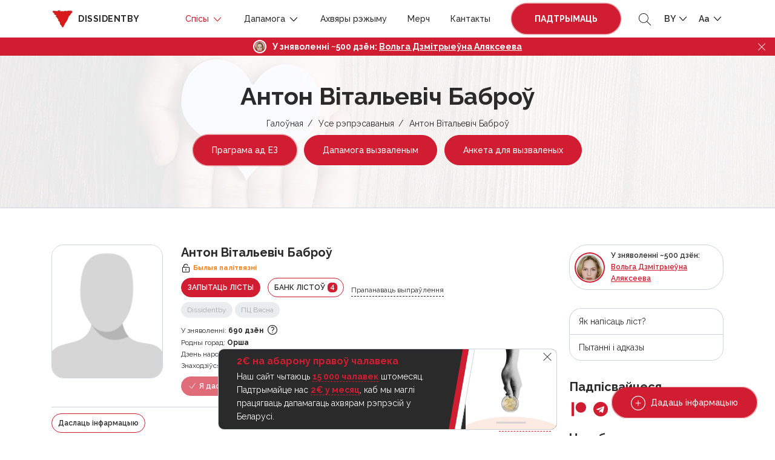

--- FILE ---
content_type: text/html; charset=UTF-8
request_url: https://dissidentby.com/by/prisoners/anton-vitalevich-bobrov
body_size: 16900
content:
<!DOCTYPE html>
<html lang="by">
<head>
    <meta charset="utf-8">
    <meta name="viewport" content="width=device-width, initial-scale=1, maximum-scale=1.0, user-scalable=0">

    <!-- CSRF Token -->
    <meta name="csrf-token" content="jvoTEN28CEHAJpfnazASb4nF1UnudiIG5CeZmlvq">

    <title>Антон Вітальевіч Баброў — Dissidentby</title>
    <meta name="description" itemprop="description" content="Асуджаны за каментар у сацсетках у дачыненні да Лукашэнкі А., прызнаны судом абразлівым.
09.02.2024 вызвалены цалкам адбыўшы тэрмін пакарання, прызначаны судом.">
    <meta name="keywords" itemprop="keywords" content="">
    <link rel="canonical" href="https://dissidentby.com/by/prisoners/anton-vitalevich-bobrov"/>

    <link rel="preconnect" href="https://fonts.googleapis.com">
    <link rel="preconnect" href="https://fonts.gstatic.com" crossorigin>
    <link href="https://fonts.googleapis.com/css2?family=Raleway:wght@300;400;500;600;700&display=swap" rel="stylesheet">

    <meta property="og:title" content="Антон Вітальевіч Баброў — Dissidentby" />
    <meta property="og:type" content="website" />
    <meta property="og:url" content="https://dissidentby.com/by/prisoners/anton-vitalevich-bobrov" />
    <meta property="og:description" content="Асуджаны за каментар у сацсетках у дачыненні да Лукашэнкі А., прызнаны судом абразлівым.
09.02.2024 вызвалены цалкам адбыўшы тэрмін пакарання, прызначаны судом." />
    <meta property="og:image" content="https://dissidentby.com/by/images/default/user.png" />
    <meta property="og:image:alt" content="Антон Вітальевіч Баброў" />

    <link rel="stylesheet" href="/css/app.min.css?v=1.17.10">
        <link rel="stylesheet" href="/css/person.min.css?v=1.17.10">

    <link rel="icon" type="image/x-icon" href="/images/favicon/16.png"/>
    <link rel="icon" type="image/png" href="/images/favicon/16.png" sizes="16x16"/>
    <link rel="icon" type="image/png" href="/images/favicon/32.png" sizes="32x32"/>
    <link rel="icon" type="image/png" href="/images/favicon/96.png" sizes="96x96"/>
    <link rel="icon" type="image/png" href="/images/favicon/192.png" sizes="192x192"/>

    <link rel="apple-touch-icon" sizes="60x60" href="/images/favicon/60.png"/>
    <link rel="apple-touch-icon" sizes="120x120" href="/images/favicon/120.png"/>
    <link rel="apple-touch-icon" sizes="180x180" href="/images/favicon/180.png"/>

    <!-- Google Tag Manager -->
    <script>(function(w,d,s,l,i){w[l]=w[l]||[];w[l].push({'gtm.start':
                new Date().getTime(),event:'gtm.js'});var f=d.getElementsByTagName(s)[0],
            j=d.createElement(s),dl=l!='dataLayer'?'&l='+l:'';j.async=true;j.src=
            'https://www.googletagmanager.com/gtm.js?id='+i+dl;f.parentNode.insertBefore(j,f);
        })(window,document,'script','dataLayer','GTM-KJRN8SZ');</script>
    <!-- End Google Tag Manager -->

    <script src="/js/app.min.js?v=1.17.10"></script>
    <script src="/js/libs.min.js?v=1.17.10"></script>
    </head>
<body class="text-md">
<!-- Google Tag Manager (noscript) -->
<noscript><iframe src="https://www.googletagmanager.com/ns.html?id=GTM-KJRN8SZ" height="0" width="0" style="display:none;visibility:hidden"></iframe></noscript>
<!-- End Google Tag Manager (noscript) -->

<div class="header-placeholder"></div>
<header>
    <div class="container d-flex justify-content-between align-items-center">
        <div class="logo">
            <a href="https://dissidentby.com/by"><img data-src="/images/logo.png" src="/images/pixel.gif" alt="dissidentby" class="lazy mr-0 mr-md-2" /><span class="d-none d-xl-inline">dissidentby</span></a>
        </div>
        <div class="header-nav d-flex align-items-center">
            <a class="nav-btn btn-primary pulse-btn d-lg-none text-uppercase font-weight-bolder" href="https://dissidentby.com/by/support">Падтрымаць</a>
            <nav>
                <div class="container">
                    <div class="position-relative d-flex align-items-center justify-content-between">
                        <button type="button" class="back-menu d-lg-none"></button>
                        <button type="button" class="close-menu d-lg-none"></button>
                    </div>
                </div>
                <ul class="menu">
                    <li class=" active">
                        <span>
                            Спісы
                            <svg id="Layer_1" style="enable-background:new 0 0 512 512;" version="1.1" viewBox="0 0 512 512" xml:space="preserve" xmlns="http://www.w3.org/2000/svg" xmlns:xlink="http://www.w3.org/1999/xlink"><polygon points="396.6,160 416,180.7 256,352 96,180.7 115.3,160 256,310.5 "/></svg>
                        </span>
                        <ul class="secondary-menu">
                            <li class="">
                                <a href="https://dissidentby.com/by/political">Палітвязні</a>
                            </li>
                            <li class="">
                                <a href="https://dissidentby.com/by/persecutions">Пераслед па палітычных матывах</a>
                            </li>
                            <li class="">
                                <a href="https://dissidentby.com/by/potential">Патэнцыйны пераслед</a>
                            </li>
                            <li class=" active">
                                <a href="https://dissidentby.com/by/prisoners">Усе рэпрэсаваныя</a>
                            </li>
                            <li class="">
                                <a href="https://dissidentby.com/by/released">Пераслед завершаны</a>
                            </li>
                            <li>
                                <a href="https://stat.dissidentby.com" target="_blank">Статыстыка</a>
                            </li>
                            <li class="">
                                <a href="https://dissidentby.com/by/administratives">Адміністрацыйныя справы</a>
                            </li>
                            <li class="">
                                <a href="https://dissidentby.com/by/punishers">Датычныя да рэпрэсій</a>
                            </li>
                            <li class="">
                                <a href="https://dissidentby.com/by/feed">Аднаўленне дадзеных</a>
                            </li>
                            <li class="">
                                <a href="https://dissidentby.com/by/unknown">Шукаем інфармацыю</a>
                            </li>
                        </ul>
                    </li>
                    <li class="">
                        <span>
                            Дапамога
                            <svg id="Layer_1" style="enable-background:new 0 0 512 512;" version="1.1" viewBox="0 0 512 512" xml:space="preserve" xmlns="http://www.w3.org/2000/svg" xmlns:xlink="http://www.w3.org/1999/xlink"><polygon points="396.6,160 416,180.7 256,352 96,180.7 115.3,160 256,310.5 "/></svg>
                        </span>
                        <ul class="secondary-menu">
                            <li class="">
                                <a href="https://dissidentby.com/by/released-help">Дапамога вызваленым</a>
                            </li>
                            <li class="">
                                <a href="https://dissidentby.com/by/letter">Адправіць ліст</a>
                            </li>
                            <li class="">
                                <a href="https://dissidentby.com/by/letter/bank">Банк лістоў</a>
                            </li>
                            <li class="">
                                <a href="https://dissidentby.com/by/parcels">Канструктар пасылак</a>
                            </li>
                            <li class="">
                                <a href="https://dissidentby.com/by/guardians">Апекуны</a>
                            </li>
                            <li class="">
                                <a href="https://dissidentby.com/by/categories">Катэгорыі дапамогі</a>
                            </li>
                            <li class="">
                                <a href="https://dissidentby.com/by/advertisement">Аб&#039;явы</a>
                            </li>
                            <li class="">
                                <a href="https://dissidentby.com/by/job">Пошук працы</a>
                            </li>
                            <li class="">
                                <a href="https://dissidentby.com/by/faq">Пытанні і адказы</a>
                            </li>
                        </ul>
                    </li>
                    <li class="">
                        <a href="https://dissidentby.com/by/victims">Ахвяры рэжыму</a>
                    </li>
                    <li class="">
                        <a href="https://dissidentby.com/by/products">Мерч</a>
                    </li>
                    <li class="">
                        <a href="https://dissidentby.com/by/contacts">Кантакты</a>
                    </li>
                    <li class="ml-3 mr-2 support-btn ">
                        <a class="nav-btn btn-primary pulse-btn text-uppercase font-weight-bolder" href="https://dissidentby.com/by/support">Падтрымаць</a>
                    </li>
                </ul>
            </nav>
            <button type="button" class="toggle-search ml-2 ml-md-3">
                <svg version="1.1" id="Layer_1" xmlns="http://www.w3.org/2000/svg" xmlns:xlink="http://www.w3.org/1999/xlink" x="0px" y="0px"
                     viewBox="0 0 512 512" style="enable-background:new 0 0 512 512;" xml:space="preserve">
                    <path d="M508.875,493.792L353.089,338.005c32.358-35.927,52.245-83.296,52.245-135.339C405.333,90.917,314.417,0,202.667,0
                            S0,90.917,0,202.667s90.917,202.667,202.667,202.667c52.043,0,99.411-19.887,135.339-52.245l155.786,155.786
                            c2.083,2.083,4.813,3.125,7.542,3.125c2.729,0,5.458-1.042,7.542-3.125C513.042,504.708,513.042,497.958,508.875,493.792z
                            M202.667,384c-99.979,0-181.333-81.344-181.333-181.333S102.688,21.333,202.667,21.333S384,102.677,384,202.667
                            S302.646,384,202.667,384z"/>
                </svg>
            </button>
            <ul class="menu-dropdown-list ml-2 ml-md-3">
                <li>
                    <span class="text-uppercase">
                        by
                        <svg id="Layer_1" style="enable-background:new 0 0 512 512;" version="1.1" viewBox="0 0 512 512" xml:space="preserve" xmlns="http://www.w3.org/2000/svg" xmlns:xlink="http://www.w3.org/1999/xlink"><polygon points="396.6,160 416,180.7 256,352 96,180.7 115.3,160 256,310.5 "/></svg>
                    </span>
                    <ul class="menu-dropdown-secondary lang-menu-dropdown">
                                                    <li>
                                <a rel="alternate" class="" hreflang="ru" href="https://dissidentby.com/ru/prisoners/anton-vitalevich-bobrov">
                                    RU
                                </a>
                            </li>
                                                    <li>
                                <a rel="alternate" class="active" hreflang="by" href="https://dissidentby.com/by/prisoners/anton-vitalevich-bobrov">
                                    BY
                                </a>
                            </li>
                                                    <li>
                                <a rel="alternate" class="" hreflang="en" href="https://dissidentby.com/en/prisoners/anton-vitalevich-bobrov">
                                    EN
                                </a>
                            </li>
                                                    <li>
                                <a rel="alternate" class="" hreflang="pl" href="https://dissidentby.com/pl/prisoners/anton-vitalevich-bobrov">
                                    PL
                                </a>
                            </li>
                                                    <li>
                                <a rel="alternate" class="" hreflang="it" href="https://dissidentby.com/it/prisoners/anton-vitalevich-bobrov">
                                    IT
                                </a>
                            </li>
                                            </ul>
                </li>
            </ul>
            <ul class="menu-dropdown-list ml-2 ml-md-3">
                <li>
                    <span>
                        Aa
                        <svg id="Layer_1" style="enable-background:new 0 0 512 512;" version="1.1" viewBox="0 0 512 512" xml:space="preserve" xmlns="http://www.w3.org/2000/svg" xmlns:xlink="http://www.w3.org/1999/xlink"><polygon points="396.6,160 416,180.7 256,352 96,180.7 115.3,160 256,310.5 "/></svg>
                    </span>
                    <ul class="menu-dropdown-secondary">
                        <li>
                            <button class="change-text-size text-md-btn active" type="button" data-class="text-md">Aa</button>
                        </li>
                        <li>
                            <button class="change-text-size text-lg-btn " type="button" data-class="text-lg">Aa</button>
                        </li>
                        <li>
                            <button class="change-text-size text-xl-btn " type="button" data-class="text-xl">Aa</button>
                        </li>
                    </ul>
                </li>
            </ul>
            <button type="button" class="mobile-menu-toggle ml-2 d-lg-none">
                <span></span>
            </button>
        </div>
    </div>

    <div class="memory memory--fixed">
        <div class="memory--content"></div>
        <button class="memory--close"></button>
    </div>
</header>
<form action="https://dissidentby.com/by/prisoners" class="main-search lang-by" method="GET">
    <div class="position-relative">
        <input type="text" name="search" placeholder="Пошук..." tabindex="-1" autocomplete="off" />
        <button type="submit">
            <svg version="1.1" id="Layer_1" xmlns="http://www.w3.org/2000/svg" xmlns:xlink="http://www.w3.org/1999/xlink" x="0px" y="0px"
                 viewBox="0 0 512 512" style="enable-background:new 0 0 512 512;" xml:space="preserve">
                <path d="M508.875,493.792L353.089,338.005c32.358-35.927,52.245-83.296,52.245-135.339C405.333,90.917,314.417,0,202.667,0
                        S0,90.917,0,202.667s90.917,202.667,202.667,202.667c52.043,0,99.411-19.887,135.339-52.245l155.786,155.786
                        c2.083,2.083,4.813,3.125,7.542,3.125c2.729,0,5.458-1.042,7.542-3.125C513.042,504.708,513.042,497.958,508.875,493.792z
                        M202.667,384c-99.979,0-181.333-81.344-181.333-181.333S102.688,21.333,202.667,21.333S384,102.677,384,202.667
                        S302.646,384,202.667,384z"/>
            </svg>
        </button>
    </div>
</form>

<main id="app">
    <div id="breadcrumbs" class="header-with-image">
        <img src="/images/pixel.gif" data-src="/images/heart-bg.jpg" class="lazy bg-image" alt="dissidentby.com">

        <div class="container text-center">
            <h1 class="h2 mb-2">Антон Вітальевіч Баброў</h1>
            <ul>
                                                            <li><a href="https://dissidentby.com/by">Галоўная</a></li>
                                                                                <li><a href="https://dissidentby.com/by/prisoners">Усе рэпрэсаваныя</a></li>
                                                                                <li>Антон Вітальевіч Баброў</li>
                                                </ul>
            
            
            
            
            
                            <a href="https://eu4belarus.info/grants02-ex-politicalprisoners-ru/" data-gtm-click="es-grant-link" target="_blank" class="btn pulse-btn btn-primary btn-md-sm mt-2 mx-1">Праграма ад ЕЗ</a>
                <a href="https://docs.google.com/forms/d/1uz4cDW-noP5Zo1h0RY8zL0fCM118ji9JH7fH49pbA58/viewform" data-gtm-click="released-help-link" target="_blank" class="btn btn-primary btn-md-sm mt-2 mx-1">Дапамога вызваленым</a>
                                    <a href="https://dissidentby.com/by/forms/release" data-gtm-click="released-form-link" class="btn btn-primary btn-md-sm mt-2 mx-1">Анкета для вызваленых</a>
                                                </div>
    </div>
        <div class="container min-400">
        <div class="row">
            <div class="col-lg-8 col-xl-9">
                <div itemscope itemtype="https://schema.org/Person" class="person-item  person-item-card success" data-needs="[]">
    <div class="row">
        <div class="col-md-3 col-4 image-col">
                                                            <div class="image-wrapper">
                        <img data-src="/images/default/user.png" src="/images/pixel.gif" class="lazy" alt="Антон Вітальевіч Баброў">
                    </div>
                            
            
                    </div>
        <div class="col-md-9 col-8">
            <div class="d-flex flex-wrap align-items-center ">
                                    <h5 class="mr-2 mb-0 person-name" itemprop="name">Антон Вітальевіч Баброў</h5>
                
                            </div>

            <small class="font-weight-bold warning-text d-flex align-items-center mb-2 mt-1 status-icon">
        <svg class="mr-1" width="16px" height="16px" viewBox="0 0 1024 1024" xmlns="http://www.w3.org/2000/svg"><path fill="#000000" d="M224 448a32 32 0 0 0-32 32v384a32 32 0 0 0 32 32h576a32 32 0 0 0 32-32V480a32 32 0 0 0-32-32H224zm0-64h576a96 96 0 0 1 96 96v384a96 96 0 0 1-96 96H224a96 96 0 0 1-96-96V480a96 96 0 0 1 96-96z"/><path fill="#000000" d="M512 544a32 32 0 0 1 32 32v192a32 32 0 1 1-64 0V576a32 32 0 0 1 32-32zm178.304-295.296A192.064 192.064 0 0 0 320 320v64h352l96 38.4V448H256V320a256 256 0 0 1 493.76-95.104l-59.456 23.808z"/></svg> <span itemprop="jobTitle">Былыя палітвязні</span>
    </small>

                            <div class="d-xs-flex align-items-center">
                                        
                                            <a href="#request-letter-modal" rel="nofollow" class="modal-action-id btn btn-sm btn-primary d-inline-block mb-2 mr-sm-2 text-uppercase" data-id="2623">Запытаць лісты</a>
                    
                    <a href="https://dissidentby.com/by/letter/bank?id=2623" class="btn btn-sm btn-outline-primary d-inline-block mb-2 mr-sm-2 text-uppercase">Банк лістоў <span class="counter">4</span></a>
                                            <button type="button" data-url="https://dissidentby.com/by/translation/prisoner/2623" class="d-none d-md-inline-block ajax-click mb-2 translate-button small">Прапанаваць выпраўлення</button>
                                    </div>

                                <div class="d-flex small align-items-center flex-wrap mb-2">
                                            <button type="button" disabled class="label mr-1 mb-1 success modal-reason">Dissidentby</button>
                                                    <button type="button" disabled class="label mr-1 mb-1 success" data-toggle="tooltip" data-placement="top" title="Прызнанне статусу палітвязня ПЦ Вясна">ПЦ Вясна</button>
                                                            </div>
                                    <div class="row">
                                    <div class="col-12">
                        <div class="small small-days">
                            <svg width="16" height="16" class="card-icon d-md-none" viewBox="0 0 16 16" fill="none" xmlns="http://www.w3.org/2000/svg">
                                <path fill-rule="evenodd" clip-rule="evenodd" d="M12 2.66668H12.6667C13.4 2.66668 14 3.26668 14 4.00001V8H12.6667V6.66668H3.33333V13.3333H8V14.6667H3.33333C2.97971 14.6667 2.64057 14.5262 2.39052 14.2762C2.14048 14.0261 2 13.687 2 13.3333L2.00667 4.00001C2.00667 3.26668 2.59333 2.66668 3.33333 2.66668H4V1.33334H5.33333V2.66668H10.6667V1.33334H12V2.66668ZM8 10.6667V12H7.33333V10.6667H8ZM4.66667 8.00001V9.33334H6V8.00001H4.66667ZM7.33333 9.33334H8.66667V8.00001H7.33333V9.33334ZM4.66667 10.6667V12H6V10.6667H4.66667Z" fill="#2A2A2A"/>
                                <path fill-rule="evenodd" clip-rule="evenodd" d="M10 11C9.44772 11 9 11.4477 9 12V14C9 14.5523 9.44772 15 10 15H14C14.5523 15 15 14.5523 15 14V12C15 11.4477 14.5523 11 14 11H10ZM12.5 12.5H11.5V14H12.5V12.5Z" fill="#2A2A2A"/>
                                <path d="M13.5 11.5V10C13.5 9.44772 13.0523 9 12.5 9H11.5C10.9477 9 10.5 9.44772 10.5 10V11.5" stroke="#2A2A2A"/>
                            </svg>
                            <span class="d-none d-md-inline">У зняволенні:</span> <b class="mobile-thin">690 дзён</b>
                            <button type="button" data-toggle="tooltip" class="icon-tooltip" data-placement="top" data-html="true" title="" data-original-title="з &lt;b&gt;21.03.2022&lt;/b&gt; па &lt;b&gt;09.02.2024&lt;/b&gt;">
                                <svg xmlns="http://www.w3.org/2000/svg" fill="none" viewBox="0 0 24 24" stroke-width="1.5" stroke="currentColor" class="w-6 h-6">
                                    <path stroke-linecap="round" stroke-linejoin="round" d="M9.879 7.519c1.171-1.025 3.071-1.025 4.242 0 1.172 1.025 1.172 2.687 0 3.712-.203.179-.43.326-.67.442-.745.361-1.45.999-1.45 1.827v.75M21 12a9 9 0 11-18 0 9 9 0 0118 0zm-9 5.25h.008v.008H12v-.008z" />
                                </svg>
                            </button>
                        </div>
                    </div>
                                                                    <div class="col-12">
                        <div class="small">
                            <svg width="15" height="14" class="card-icon d-md-none" viewBox="0 0 15 14" fill="none" xmlns="http://www.w3.org/2000/svg">
                                <path d="M6 13.125V8.49265H9V13.125H12.75V6.94853H15L7.5 0L0 6.94853H2.25V13.125H6Z" fill="#2A2A2A"/>
                            </svg>
                            <span class="d-none d-md-inline">Родны горад:</span> <b class="mobile-thin" itemprop="birthPlace">Орша</b>
                        </div>
                    </div>
                                                    <div class="col-12">
                        <div class="small">
                            <svg width="16" height="16" class="card-icon d-md-none" viewBox="0 0 16 16" fill="none" xmlns="http://www.w3.org/2000/svg">
                                <path d="M14 11C13.2495 11 13.1627 10.25 12.0045 10.25C10.8412 10.25 10.7502 11 10.0022 11C9.2604 11 9.15971 10.25 8 10.25C6.85245 10.25 6.73523 11 6.00446 11C5.2505 11 5.1687 10.25 4.00223 10.25C2.83579 10.25 2.7526 11 2 11V9.125C2 8.50391 2.57589 8 3.28571 8H3.71429V4.625H5.42857V8H7.14286V4.625H8.85714V8H10.5714V4.625H12.2857V8H12.7143C13.4241 8 14 8.50391 14 9.125V11ZM14 14H2V11.75C3.16132 11.75 3.25269 11 4.00223 11C4.75092 11 4.83937 11.75 6.00446 11.75C7.15204 11.75 7.26921 11 8 11C8.75396 11 8.83574 11.75 10.0022 11.75C11.1636 11.75 11.2549 11 12.0045 11C12.7408 11 12.8416 11.75 14 11.75V14ZM4.57143 4.25C4.09598 4.25 3.71429 3.91602 3.71429 3.5C3.71429 2.77344 4.57143 2.96094 4.57143 2C4.89286 2 5.42857 2.69141 5.42857 3.3125C5.42857 3.93359 5.04688 4.25 4.57143 4.25ZM8 4.25C7.52455 4.25 7.14286 3.91602 7.14286 3.5C7.14286 2.77344 8 2.96094 8 2C8.32143 2 8.85714 2.69141 8.85714 3.3125C8.85714 3.93359 8.47545 4.25 8 4.25ZM11.4286 4.25C10.9531 4.25 10.5714 3.91602 10.5714 3.5C10.5714 2.77344 11.4286 2.96094 11.4286 2C11.75 2 12.2857 2.69141 12.2857 3.3125C12.2857 3.93359 11.904 4.25 11.4286 4.25Z" fill="#2A2A2A"/>
                            </svg>
                            <span class="d-none d-md-inline">Дзень народзінаў:</span> <b class="mobile-thin" itemprop="birthDate">27.01.1992</b>
                        </div>
                    </div>
                                
                
                            </div>

            
                            <div class="small">
                    <svg width="16" height="12" class="card-icon d-md-none" viewBox="0 0 16 12" fill="none" xmlns="http://www.w3.org/2000/svg">
                        <path d="M14 3.33333V2.66667L12 4L10 2.66667V3.33333L12 4.66667L14 3.33333ZM14.6667 0H1.33333C0.6 0 0 0.6 0 1.33333V10.6667C0 11.4 0.6 12 1.33333 12H14.6667C15.4 12 15.9933 11.4 15.9933 10.6667L16 1.33333C16 0.6 15.4 0 14.6667 0ZM5.33333 2C6.44 2 7.33333 2.89333 7.33333 4C7.33333 5.10667 6.44 6 5.33333 6C4.22667 6 3.33333 5.10667 3.33333 4C3.33333 2.89333 4.22667 2 5.33333 2ZM9.33333 10H1.33333V9.33333C1.33333 8 4 7.26667 5.33333 7.26667C6.66667 7.26667 9.33333 8 9.33333 9.33333V10ZM14.6667 6H9.33333V2H14.6667V6Z" fill="#2A2A2A"/>
                    </svg>
                    <span>Знаходзіўся ў:</span> <b class="d-md-none mobile-thin">ПК-5</b><b class="d-none d-md-inline mobile-thin">ПК-5, 225293, Брэсцкая вобласць, г. Івацэвічы, вул. Дзяржынскага, 1</b>
                </div>
            
                            <div class="d-flex flex-wrap align-items-center mt-2">
                                            <div class="btn btn-sm btn-primary mr-2 mb-2 disabled">
                            <svg xmlns="http://www.w3.org/2000/svg" fill="none" viewBox="0 0 24 24" stroke-width="1.5" stroke="currentColor" class="w-6 h-6">
                                <path stroke-linecap="round" stroke-linejoin="round" d="M4.5 12.75l6 6 9-13.5" />
                            </svg>
                            Я даслаў!
                        </div>
                        <span class="send-count mb-2 mr-4">
                            <b>&lt; 10</b>
                        </span>
                                                    <div class="label label__lg label__success mb-2 ">Вызвалены</div>
                                                                                    </div>
            
                    </div>
        <div class="col-12">
            <div class="person-content">
    <div class="d-flex flex-column flex-md-row justify-content-between align-items-start align-items-md-center">
        <div class="send-info-block d-flex justify-content-md-start justify-content-between align-items-center">
            <a href="#news-modal" class="news-btn-modal btn btn-sm btn-outline-primary d-inline-block mb-2 mr-md-3" data-id="2623">Даслаць інфармацыю</a>
                            <button type="button" data-url="https://dissidentby.com/by/translation/prisoner/2623" class="d-md-none d-inline-block ajax-click mb-2 translate-button small">Выправіць пераклад</button>
                    </div>
                            <div class="small d-flex align-items-center flex-wrap">
                                    <button type="button" class="article label label__dashed   mb-2" data-toggle="tooltip" data-placement="top" title="Абраза прэзідэнта">арт. 368 ч. 1</button>
                            </div>
            </div>

    
            <div class="mt-2 underline-content " itemprop="description">
            <p>Асуджаны за каментар у сацсетках у дачыненні да Лукашэнкі А., прызнаны судом абразлівым.</p>
<p>09.02.2024 вызвалены цалкам адбыўшы тэрмін пакарання, прызначаны судом.</p>
        </div>
    
    
    <div class="">
        <p class="d-flex flex-wrap align-items-center mt-2">
                                                    <button class="label mr-2 mb-2" data-toggle="tooltip" data-placement="top" data-html="true" title="<div><b>Знаходзіцца ў спісе экстрэмістаў</b></div>Кантроль фінансавых аперацый чалавека, абмежаванні для перасячэння мяжы РБ, забарона на 5 гадоў пасля пагашэння судзімасці праходзіць вайсковую службу, займаць дзярж.пасады і інш.">
                    <span class="d-flex align-items-center">
                        <svg width="16" height="12" viewBox="0 0 16 12" fill="none" xmlns="http://www.w3.org/2000/svg">
                            <path d="M9.99999 7.33335C11.78 7.33335 15.3333 8.22002 15.3333 10V11.3334H4.66666V10C4.66666 8.22002 8.21999 7.33335 9.99999 7.33335ZM9.99999 6.00002C9.29275 6.00002 8.61447 5.71907 8.11438 5.21897C7.61428 4.71887 7.33333 4.0406 7.33333 3.33335C7.33333 2.62611 7.61428 1.94783 8.11438 1.44774C8.61447 0.947638 9.29275 0.666687 9.99999 0.666687C10.7072 0.666687 11.3855 0.947638 11.8856 1.44774C12.3857 1.94783 12.6667 2.62611 12.6667 3.33335C12.6667 4.0406 12.3857 4.71887 11.8856 5.21897C11.3855 5.71907 10.7072 6.00002 9.99999 6.00002ZM3.33333 4.39335L4.74666 2.97335L5.69333 3.92002L4.27333 5.33335L5.69333 6.74669L4.74666 7.69335L3.33333 6.27335L1.91999 7.69335L0.973328 6.74669L2.39333 5.33335L0.973328 3.92002L1.91999 2.97335L3.33333 4.39335Z" fill="#2A2A2A"/>
                        </svg>
                        <span class="ml-1">Спіс экстрэмістаў</span>
                    </span>
                </button>
                                </p>
    </div>
</div>

<div class="person-content person-verdict-content old-person-verdict-content underline-content ">
                    <div class="verdict">Вырак суда:</div>
            <p><a href="https://spring96.org/ru/news/107881" target="_blank" rel="noopener">2 гады пазбаўлення волі</a> ў калоніі агульнага рэжыму.</p>
        
            </div>
        </div>
    </div>
</div>

                

                <div id="how-to" class="modal-size-md mfp-hide">
    <h4>Як напісаць ліст?</h4>
    <p>✏️&nbsp;Паштоўка са словамі падтрымкі (верш вашага ўлюбёнага аўтара, тэкст песні ці прыгожы выраз). Паверце, нават такая дробязь будзе важна для чалавека ў няволі.</p>
    <p>✏️&nbsp;Падзеі са свайго жыцця. Калі чалавек знаходзіцца ў ізаляцыі доўга, то любая вашая гісторыя з жыцця будзе для яго вакенцам ў атачальную рэчаіснасць. Бытавыя пытанні і паўсядзённыя падзеі — усё гэта нашмат лепш за штодзённасць кратаў і камер.</p>
    <p>✏️&nbsp;Важна дзяліцца навінамі. Узгадвайце самыя гучныя і цікавыя падзеі, у залежнасці ад інтарэсаў вашага суразмоўцы.</p>
    <p>✍️️&nbsp;Памятайце, кожны ліст праходзіць цэнзуру. Гэта значыць, што вашыя лісты чытаюць староннія людзі, зацікаўленныя ў тым, каб абмежаваць чалавека ў інфармацыі ці выкарыстаць яе супраць зняволеннага ці нават вас.</p>
    <h4>Таму старайцеся пазбягаць:</h4>
    <p class="mb-0">👉️️&nbsp;рэзкіх выказванняў на вострыя палітычныя тэмы<br/>
        👉&nbsp;выказванняў у адрас прадстаўнікоў улады<br/>
        👉&nbsp;нецэнзурную лаянку<br/>
        👉&nbsp;абмеркаванне акалічнасцяў крымінальнай справы
    </p>
</div>

                
                
                
                
                
                                    <div class="mt-5">
                        <div class="owl-title d-flex align-items-center flex-wrap mb-4">
                            <h5 class="mb-1 mr-4">Акцыі падтрымкі</h5>
                            <a href="#gallery-modal" rel="nofollow" class="modal-text modal-id small" data-id="2623">Дадаць фота</a>
                        </div>
                        <div class="action-carousel popup-gallery owl-carousel owl-theme">
                                                            <a href="/assets/gallery/orig/6394bc4320be2.jpg" data-alt="Боровляны">
                                    <span class="action-image">
                                        <img data-src="/assets/gallery/small/6394bc4320be2.jpg" class="owl-lazy" alt="Боровляны" />
                                    </span>
                                    <span class="action-text">Боровляны</span>
                                </a>
                                                            <a href="/assets/gallery/orig/6394bc1da2070.jpg" data-alt="Витебск">
                                    <span class="action-image">
                                        <img data-src="/assets/gallery/small/6394bc1da2070.jpg" class="owl-lazy" alt="Витебск" />
                                    </span>
                                    <span class="action-text">Витебск</span>
                                </a>
                                                    </div>
                    </div>
                            </div>

            <div id="sidebar" class="col-lg-4 col-xl-3 mt-4 mt-lg-0">
                <div class="memory memory--sidebar memory--small">
    <div class="memory--content"></div>
</div>

<ul class="sidebar-nav">
            <li><a href="#how-to" class="modal-text-click">Як напісаць ліст?</a></li>
        <li><a href="https://dissidentby.com/by/faq">Пытанні і адказы</a></li>
    </ul>

<h3 class="mb-2 h5">Падпісвайцеся</h3>
<ul class="social">
    <li>
        <a href="https://www.patreon.com/dissidentby" data-gtm="patreon" target="_blank" class="patreon gtm-click">
            <svg id="Bold" enable-background="new 0 0 24 24" viewBox="0 0 24 24" xmlns="http://www.w3.org/2000/svg"><path d="m0 .5h4.219v23h-4.219z"/><path d="m15.384.5c-4.767 0-8.644 3.873-8.644 8.633 0 4.75 3.877 8.61 8.644 8.61 4.754 0 8.616-3.865 8.616-8.61 0-4.759-3.863-8.633-8.616-8.633z"/></svg>
        </a>
    </li>
    <li>
        <a href="https://t.me/dissidentby" target="_blank" class="telegram">
            <svg enable-background="new 0 0 24 24" viewBox="0 0 24 24" xmlns="http://www.w3.org/2000/svg"><circle cx="12" cy="12" fill="#039be5" r="12"/><path d="m5.491 11.74 11.57-4.461c.537-.194 1.006.131.832.943l.001-.001-1.97 9.281c-.146.658-.537.818-1.084.508l-3-2.211-1.447 1.394c-.16.16-.295.295-.605.295l.213-3.053 5.56-5.023c.242-.213-.054-.333-.373-.121l-6.871 4.326-2.962-.924c-.643-.204-.657-.643.136-.953z" fill="#fff"/></svg>
        </a>
    </li>
    <li>
        <a href="https://www.facebook.com/firecopstk" target="_blank" class="facebook">
            <svg xmlns="http://www.w3.org/2000/svg" id="Layer_1" data-name="Layer 1" viewBox="0 0 30 30"><path id="Facebook" class="cls-1" d="M17.246,29.5V16.273h4.438l.666-5.157h-5.1V7.825c0-1.493.413-2.51,2.555-2.51h2.728V.7A37.045,37.045,0,0,0,18.553.5c-3.936,0-6.631,2.4-6.631,6.814v3.8H7.471v5.157h4.451V29.5Z"></path></svg>
        </a>
    </li>
    <li>
        <a href="https://www.instagram.com/im_dissidentby/" target="_blank" class="instagram">
            <svg xmlns="http://www.w3.org/2000/svg" id="Layer_1" data-name="Layer 1" viewBox="0 0 30 30"><g id="Instagram"><path d="M29.426,9.025a10.6,10.6,0,0,0-.674-3.519,7.432,7.432,0,0,0-4.244-4.244A10.629,10.629,0,0,0,20.989.588C19.437.514,18.944.5,15.006.5S10.575.514,9.028.582a10.628,10.628,0,0,0-3.519.674A7.085,7.085,0,0,0,2.936,2.934,7.142,7.142,0,0,0,1.265,5.5,10.623,10.623,0,0,0,.591,9.019C.517,10.572.5,11.065.5,15s.017,4.431.085,5.978A10.6,10.6,0,0,0,1.259,24.5,7.432,7.432,0,0,0,5.5,28.744a10.635,10.635,0,0,0,3.519.674c1.547.068,2.04.085,5.978.085s4.431-.017,5.978-.085a10.6,10.6,0,0,0,3.519-.674A7.422,7.422,0,0,0,28.741,24.5a10.635,10.635,0,0,0,.674-3.519c.068-1.547.085-2.04.085-5.978S29.494,10.572,29.426,9.025ZM26.814,20.867a7.954,7.954,0,0,1-.5,2.692,4.816,4.816,0,0,1-2.754,2.754,7.989,7.989,0,0,1-2.692.5c-1.53.068-1.988.085-5.859.085s-4.334-.017-5.859-.085a7.952,7.952,0,0,1-2.691-.5,4.786,4.786,0,0,1-2.748-2.748,7.956,7.956,0,0,1-.5-2.692c-.068-1.53-.085-1.989-.085-5.859s.017-4.335.085-5.859a7.92,7.92,0,0,1,.5-2.691A4.4,4.4,0,0,1,4.8,4.8,4.5,4.5,0,0,1,6.467,3.716a7.949,7.949,0,0,1,2.691-.5c1.53-.068,1.989-.085,5.859-.085s4.335.017,5.859.085a7.914,7.914,0,0,1,2.691.5A4.448,4.448,0,0,1,25.233,4.8a4.51,4.51,0,0,1,1.083,1.666,7.982,7.982,0,0,1,.5,2.691c.068,1.53.085,1.989.085,5.859S26.882,19.338,26.814,20.867Z"></path><path d="M15.006,7.552A7.451,7.451,0,1,0,22.457,15,7.452,7.452,0,0,0,15.006,7.552Zm0,12.284A4.833,4.833,0,1,1,19.839,15,4.834,4.834,0,0,1,15.006,19.836Z"></path><path d="M24.491,7.257a1.74,1.74,0,1,1-1.74-1.739A1.74,1.74,0,0,1,24.491,7.257Z"></path></g></svg>
        </a>
    </li>
    <li>
        <a href="https://www.youtube.com/channel/UCuBsfb6SNhL8jvmRfVDaH8A" target="_blank" class="youtube">
            <svg xmlns="http://www.w3.org/2000/svg" id="Layer_1" data-name="Layer 1" viewBox="0 0 30 30"><path id="Youtube" d="M28.9,8.025a3.63,3.63,0,0,0-2.555-2.556C24.077,4.848,15,4.848,15,4.848s-9.078,0-11.347.6A3.707,3.707,0,0,0,1.1,8.025,38.293,38.293,0,0,0,.5,15a38.15,38.15,0,0,0,.6,6.975,3.634,3.634,0,0,0,2.556,2.556c2.293.621,11.347.621,11.347.621s9.077,0,11.347-.6A3.634,3.634,0,0,0,28.9,22a38.293,38.293,0,0,0,.6-6.975A36.3,36.3,0,0,0,28.9,8.025ZM12.11,19.348v-8.7L19.658,15Z"></path></svg>
        </a>
    </li>
    <li>
        <a href="https://twitter.com/dissident_tweet" target="_blank" class="twitter">
            <svg xmlns="http://www.w3.org/2000/svg" viewBox="0 0 512 512"><path d="M389.2 48h70.6L305.6 224.2 487 464H345L233.7 318.6 106.5 464H35.8L200.7 275.5 26.8 48H172.4L272.9 180.9 389.2 48zM364.4 421.8h39.1L151.1 88h-42L364.4 421.8z"/></svg>
        </a>
    </li>
</ul>
<h3 class="mb-2 mt-4 h5">Наш бот</h3>
<a href="https://t.me/dissidentby_bot" target="_blank">@dissidentby_bot</a>
            </div>
        </div>
    </div>

    <div id="birthday-modal" class="modal-size-md mfp-hide"></div>
    <div id="public-letter-modal" class="modal-size-md mfp-hide"></div>
</main>

<div id="subscribe" class="subscribe">
    <div class="row subscribe__bg">
        <div class="col-md-7 subscribe__bg-color"></div>
        <div class="col-md-5 subscribe__image"></div>
    </div>
    <div class="container subscribe__container">
        <div class="row">
            <div class="col-md-7 subscribe__container-form">
                <h3 class="h2 mb-3">Далучайся да нашай супольнасці</h3>
                <p class="h5 font-weight-normal">👉 Будзь на перадавой лініі дапамогі, атрымлівай эксклюзіўныя навіны і дзяліся сваёй падтрымкай.</p>
                <form action="https://dissidentby.com/by/forms/subscribe" data-gtm="subscribe" class="ajax-form personal-error-message">
                    <div class="msg-block skip-error"></div>
                    <div class="d-flex flex-nowrap">
                        <div class="flex-fill hide-success">
                            <input name="email" type="email" required placeholder="Е-mail адрас" class="form-control" />
                        </div>
                        <button type="submit" class="btn btn-dark hide-success">Падпісацца</button>
                    </div>
                </form>
            </div>
        </div>
    </div>
</div>

<footer>
    <div class="container">
        <div class="d-flex flex-column justify-content-between align-items-center">
            <div class="mb-3 mt-3">Наш бот: <a href="https://t.me/dissidentby_bot" target="_blank">@dissidentby_bot</a></div>
            <ul class="menu mb-3 text-center text-xl-left">
                <li><a href="https://dissidentby.com/by">Галоўная</a></li>
                <li><a href="https://dissidentby.com/by/political">Палітвязні</a></li>
                <li><a href="https://dissidentby.com/by/advertisement">Аб&#039;явы</a></li>
                <li><a href="https://dissidentby.com/by/job">Пошук працы</a></li>
                <li><a href="https://dissidentby.com/by/victims">Ахвяры рэжыму</a></li>
                <li><a href="https://dissidentby.com/by/support">Падтрымаць</a></li>
            </ul>
            <ul class="social">
    <li>
        <a href="https://www.patreon.com/dissidentby" data-gtm="patreon" target="_blank" class="patreon gtm-click">
            <svg id="Bold" enable-background="new 0 0 24 24" viewBox="0 0 24 24" xmlns="http://www.w3.org/2000/svg"><path d="m0 .5h4.219v23h-4.219z"/><path d="m15.384.5c-4.767 0-8.644 3.873-8.644 8.633 0 4.75 3.877 8.61 8.644 8.61 4.754 0 8.616-3.865 8.616-8.61 0-4.759-3.863-8.633-8.616-8.633z"/></svg>
        </a>
    </li>
    <li>
        <a href="https://t.me/dissidentby" target="_blank" class="telegram">
            <svg enable-background="new 0 0 24 24" viewBox="0 0 24 24" xmlns="http://www.w3.org/2000/svg"><circle cx="12" cy="12" fill="#039be5" r="12"/><path d="m5.491 11.74 11.57-4.461c.537-.194 1.006.131.832.943l.001-.001-1.97 9.281c-.146.658-.537.818-1.084.508l-3-2.211-1.447 1.394c-.16.16-.295.295-.605.295l.213-3.053 5.56-5.023c.242-.213-.054-.333-.373-.121l-6.871 4.326-2.962-.924c-.643-.204-.657-.643.136-.953z" fill="#fff"/></svg>
        </a>
    </li>
    <li>
        <a href="https://www.facebook.com/firecopstk" target="_blank" class="facebook">
            <svg xmlns="http://www.w3.org/2000/svg" id="Layer_1" data-name="Layer 1" viewBox="0 0 30 30"><path id="Facebook" class="cls-1" d="M17.246,29.5V16.273h4.438l.666-5.157h-5.1V7.825c0-1.493.413-2.51,2.555-2.51h2.728V.7A37.045,37.045,0,0,0,18.553.5c-3.936,0-6.631,2.4-6.631,6.814v3.8H7.471v5.157h4.451V29.5Z"></path></svg>
        </a>
    </li>
    <li>
        <a href="https://www.instagram.com/im_dissidentby/" target="_blank" class="instagram">
            <svg xmlns="http://www.w3.org/2000/svg" id="Layer_1" data-name="Layer 1" viewBox="0 0 30 30"><g id="Instagram"><path d="M29.426,9.025a10.6,10.6,0,0,0-.674-3.519,7.432,7.432,0,0,0-4.244-4.244A10.629,10.629,0,0,0,20.989.588C19.437.514,18.944.5,15.006.5S10.575.514,9.028.582a10.628,10.628,0,0,0-3.519.674A7.085,7.085,0,0,0,2.936,2.934,7.142,7.142,0,0,0,1.265,5.5,10.623,10.623,0,0,0,.591,9.019C.517,10.572.5,11.065.5,15s.017,4.431.085,5.978A10.6,10.6,0,0,0,1.259,24.5,7.432,7.432,0,0,0,5.5,28.744a10.635,10.635,0,0,0,3.519.674c1.547.068,2.04.085,5.978.085s4.431-.017,5.978-.085a10.6,10.6,0,0,0,3.519-.674A7.422,7.422,0,0,0,28.741,24.5a10.635,10.635,0,0,0,.674-3.519c.068-1.547.085-2.04.085-5.978S29.494,10.572,29.426,9.025ZM26.814,20.867a7.954,7.954,0,0,1-.5,2.692,4.816,4.816,0,0,1-2.754,2.754,7.989,7.989,0,0,1-2.692.5c-1.53.068-1.988.085-5.859.085s-4.334-.017-5.859-.085a7.952,7.952,0,0,1-2.691-.5,4.786,4.786,0,0,1-2.748-2.748,7.956,7.956,0,0,1-.5-2.692c-.068-1.53-.085-1.989-.085-5.859s.017-4.335.085-5.859a7.92,7.92,0,0,1,.5-2.691A4.4,4.4,0,0,1,4.8,4.8,4.5,4.5,0,0,1,6.467,3.716a7.949,7.949,0,0,1,2.691-.5c1.53-.068,1.989-.085,5.859-.085s4.335.017,5.859.085a7.914,7.914,0,0,1,2.691.5A4.448,4.448,0,0,1,25.233,4.8a4.51,4.51,0,0,1,1.083,1.666,7.982,7.982,0,0,1,.5,2.691c.068,1.53.085,1.989.085,5.859S26.882,19.338,26.814,20.867Z"></path><path d="M15.006,7.552A7.451,7.451,0,1,0,22.457,15,7.452,7.452,0,0,0,15.006,7.552Zm0,12.284A4.833,4.833,0,1,1,19.839,15,4.834,4.834,0,0,1,15.006,19.836Z"></path><path d="M24.491,7.257a1.74,1.74,0,1,1-1.74-1.739A1.74,1.74,0,0,1,24.491,7.257Z"></path></g></svg>
        </a>
    </li>
    <li>
        <a href="https://www.youtube.com/channel/UCuBsfb6SNhL8jvmRfVDaH8A" target="_blank" class="youtube">
            <svg xmlns="http://www.w3.org/2000/svg" id="Layer_1" data-name="Layer 1" viewBox="0 0 30 30"><path id="Youtube" d="M28.9,8.025a3.63,3.63,0,0,0-2.555-2.556C24.077,4.848,15,4.848,15,4.848s-9.078,0-11.347.6A3.707,3.707,0,0,0,1.1,8.025,38.293,38.293,0,0,0,.5,15a38.15,38.15,0,0,0,.6,6.975,3.634,3.634,0,0,0,2.556,2.556c2.293.621,11.347.621,11.347.621s9.077,0,11.347-.6A3.634,3.634,0,0,0,28.9,22a38.293,38.293,0,0,0,.6-6.975A36.3,36.3,0,0,0,28.9,8.025ZM12.11,19.348v-8.7L19.658,15Z"></path></svg>
        </a>
    </li>
    <li>
        <a href="https://twitter.com/dissident_tweet" target="_blank" class="twitter">
            <svg xmlns="http://www.w3.org/2000/svg" viewBox="0 0 512 512"><path d="M389.2 48h70.6L305.6 224.2 487 464H345L233.7 318.6 106.5 464H35.8L200.7 275.5 26.8 48H172.4L272.9 180.9 389.2 48zM364.4 421.8h39.1L151.1 88h-42L364.4 421.8z"/></svg>
        </a>
    </li>
</ul>
        </div>
    </div>
</footer>
<!--div id="debug" class="text-center"></div-->

<div class="d-flex fixed-btns align-md-items-center">
        
                    <a href="#add-prisoner-modal" class="fixed-btn btn-primary pulse-btn modal-text-click">
                <svg version="1.1" id="Capa_1" xmlns="http://www.w3.org/2000/svg" xmlns:xlink="http://www.w3.org/1999/xlink" x="0px" y="0px"
                     viewBox="0 0 490.2 490.2" style="enable-background:new 0 0 490.2 490.2;" xml:space="preserve">
                <g>
                    <g>
                        <path d="M418.5,418.5c95.6-95.6,95.6-251.2,0-346.8s-251.2-95.6-346.8,0s-95.6,251.2,0,346.8S322.9,514.1,418.5,418.5z M89,89
                            c86.1-86.1,226.1-86.1,312.2,0s86.1,226.1,0,312.2s-226.1,86.1-312.2,0S3,175.1,89,89z"/>
                        <path d="M245.1,336.9c3.4,0,6.4-1.4,8.7-3.6c2.2-2.2,3.6-5.3,3.6-8.7v-67.3h67.3c3.4,0,6.4-1.4,8.7-3.6c2.2-2.2,3.6-5.3,3.6-8.7
                            c0-6.8-5.5-12.3-12.2-12.2h-67.3v-67.3c0-6.8-5.5-12.3-12.2-12.2c-6.8,0-12.3,5.5-12.2,12.2v67.3h-67.3c-6.8,0-12.3,5.5-12.2,12.2
                            c0,6.8,5.5,12.3,12.2,12.2h67.3v67.3C232.8,331.4,238.3,336.9,245.1,336.9z"/>
                    </g>
                </g>
                </svg>
                Дадаць інфармацыю
            </a>
            </div>
<div id="send-modal" class="upload-modal modal-size-md mfp-hide">
    <h4>Нашто патрэбныя падцверджанні?</h4>
    <p>Каб нікога з палітзняволенных не пакінуць без увагі і падтрымкі, на сайце існуе функцыянал пацверджаных адпраўленняў.</p>
    <p>Калі ласка, далучыце фатаздымак ці скрыншот, які пацвердзіць адпраўку, пасля праходжання мадэрацыі адпраўленне залічыцца на сайце!</p>
    <div class="name-block"></div>
    <form action="/by/prisoners/upload" data-gtm="image" class="personal-error-message">
        <input type="hidden" name="id" value="">
        <input type="file" id="actual-btn" class="upload-btn" hidden/>
        <div class="msg-block skip-error"></div>
        <div class="form-group" data-error-name="Малюнак">
            <div class="d-flex align-items-center">
                <label for="actual-btn" class="btn btn-primary hide-success mb-0"><span class="icon"></span> Загрузіць файл</label>
            </div>
        </div>
    </form>
</div>

<div id="gallery-modal" class="modal-size-md mfp-hide">
    <h4>Акцыі падтрымкі</h4>
    <p>Вы можаце загрузіць выяву з акцыі падтрымкі, і пасля праходжання мадэрацыі мы яго апублікуем.</p>
    <div class="name-block"></div>
    <form action="https://dissidentby.com/by/prisoners/gallery/upload" data-gtm="action" class="ajax-form personal-error-message">
        <input type="hidden" name="id" value="">
        <div class="msg-block skip-error"></div>
        <div class="form-group hide-success" data-error-name="Малюнак">
            <input type="file" name="file" id="gallery-btn" class="file-btn form-control" hidden />
            <div class="filename upload-filename d-flex align-items-center">
                <label for="gallery-btn" class="btn btn-primary mb-0 gallery-btn mr-3">Загрузіць выяву</label>
                <div class="result main-input-label"></div>
            </div>
        </div>
        <div class="form-group hide-success" data-error-name="Горад">
            <label class="font-weight-bold main-input-label">Горад</label>
            <div class="symbol-counter--group">
                <input type="text" name="text" data-save="gallery-city" max="50" class="form-control symbol-counter--input save-submit" placeholder="Напрыклад: Мінск" />
            </div>
        </div>
        <button type="submit" class="btn btn-primary hide-success">Даслаць</button>
    </form>
</div>

<div id="released-help-modal" class="modal-size-md mfp-hide">
    <h4>Адгукнуцца на дапамогу вызваленым</h4>
    <p class="mb-0">Вы хочаце дапамагчы вызваленаму палітвязню? Дашліце ваш кантакт у Telegram і мы звяжамся з вамі.</p>
    <p><a href="https://telegramzy.ru/nik-v-telegramm/" target="_blank">Як даведацца ці стварыць username у Telegram?</a></p>
    <div class="name-block"></div>
    <form action="" class="ajax-form personal-error-message" data-gtm="released-help" data-action="https://dissidentby.com/by/prisoners/help">
        <div class="msg-block skip-error"></div>
        <div class="form-group hide-success">
            <div class="needs-block"></div>
        </div>
        <div class="form-group hide-success" data-error-name="Кантакт">
            <div class="telegram-validation">
                <label class="font-weight-bold main-input-label">Telegram username для зваротнай сувязі</label>
                <div class="symbol-counter--group">
                    <label class="telegram-label">Праверце фармат: @username</label>
                    <input name="contact" max="255" class="form-control telegram-input symbol-counter--input" />
                </div>
            </div>
        </div>
        <button type="submit" class="btn btn-primary hide-success">Даслаць</button>
    </form>
</div>

<div id="reason-modal" class="modal-size-md mfp-hide">
    <h4>Абгрунтаванне статусу палітзняволеннага</h4>
    <p class="mb-0">
        У сувязі з <a href="https://dissidentby.com/articles/o-chrezvychainoi-politicheskoi-situacii-v-belarusi-i-chisle-politicheskih-zakluchennyh" target="_blank">крытычнай сітуацыяй</a> у сферы забяспечання правоў чалавека ў Беларусі і парушэннем <a href="https://www.un.org/ru/documents/decl_conv/declarations/declhr.shtml" target="_blank">асноватворных артыкулаў УДПЧ</a>, Міжнароднай канвенцыі для<a href="https://www.un.org/ru/documents/decl_conv/conventions/disappearance.shtml" target="_blank">абароны ўсіх асобаў ад гвалтоўных знікненняў</a>, Еўрапейскай канвенцыі па папярэджанню катаванняў і<a href="https://www.un.org/ru/documents/decl_conv/conventions/torture.shtml" target="_blank">бесчалавечнага і зневажальнага годнасць стаўлення ці пакарання</a>, Міжнароднага Пакту<a href="https://www.un.org/ru/documents/decl_conv/conventions/pactpol.shtml" target="_blank">аб грамадзянскіх і палітычных правах</a> і іншых міжнародных дакументаў.
    </p>
</div>

<div id="angel-modal" class="modal-size-md mfp-hide">
    <h4>Хто такія вартаўнікі?</h4>
    <p class="mb-0">Вартаўнік — гэта значыць, ты <b>хочаш рэгулярна дапамагаць</b> канкрэтнаму чалавеку ў зняволенні праз яго сям'ю. Выберы палітвязня і націсні &laquo;Стаць Вартаўніком&raquo;, наша каманда звяжацца з вамі ў бліжэйшы час.</p>
    <p><a href="https://telegramzy.ru/nik-v-telegramm/" target="_blank">Як даведацца ці стварыць username у Telegram?</a></p>
    <div class="name-block"></div>
    <form action="" class="ajax-form personal-error-message" data-gtm="angel" data-action="https://dissidentby.com/by/prisoners/angel">
        <div class="msg-block skip-error"></div>
        <div class="form-group hide-success" data-error-name="Кантакт">
            <div class="telegram-validation">
                <label class="font-weight-bold main-input-label">Telegram username для зваротнай сувязі</label>
                <div class="symbol-counter--group">
                    <label class="telegram-label">Праверце фармат: @username</label>
                    <input name="text" max="255" class="form-control telegram-input symbol-counter--input" />
                </div>
            </div>
        </div>
        <button type="submit" class="btn btn-primary hide-success">Даслаць</button>
    </form>
</div>

<div id="request-letter-modal" class="modal-size-md mfp-hide">
    <h4>Запытаць лісты</h4>
    <p class="mb-0">Вы можаце запытаць лісты, якія знаходзяцца ў нас на захоўванні, для гэтага пакіньце свой тэлеграм акаўнт для зваротнай сувязі, мы звяжамся з вамі і пасля верыфікацыі асобы перадамо архіў з вашымі лістамі.</p>
    <p><a href="https://telegramzy.ru/nik-v-telegramm/" target="_blank">Як даведацца ці стварыць username у Telegram?</a></p>
    <div class="name-block"></div>
    <form class="ajax-form personal-error-message" data-gtm="request-letter" action="https://dissidentby.com/by/letter/request">
        <div class="msg-block skip-error"></div>
                    <input type="hidden" name="id" value="">
                <div class="form-group hide-success" data-error-name="Кантакт">
            <div class="telegram-validation">
                <label class="font-weight-bold main-input-label">Telegram username для зваротнай сувязі</label>
                <div class="symbol-counter--group">
                    <label class="telegram-label">Праверце фармат: @username</label>
                    <input name="contact" max="255" class="form-control telegram-input symbol-counter--input" />
                </div>
            </div>
        </div>
        <button type="submit" class="btn btn-primary hide-success">Даслаць</button>
    </form>
</div>

<div id="letter-modal" class="modal-size-lg mfp-hide">
    <h4>Адправіць ліст</h4>
    <form action="" class="ajax-form personal-error-message" data-gtm="send-letter" data-action="https://dissidentby.com/by/prisoners/letter" data-save="letter">
        <div class="row align-items-center">
            <div class="col-lg-6">
                <div class="form-group">
                    <p class="mb-2">Пры напісанні ліста паматайце пра тое, што лісты праходзяць цэнзуру, таму:</p>
                    <p class="mb-2">
                        👉️ пазбягайце рэзкіх выказванняў на вострыя палітычныя тэмы;<br/>
                        👉️ пазбягайце выказванняў у адрас прадстаўнікоў улады;<br/>
                        👉️ пазбягайце нецэнзурных выразаў;<br/>
                        👉️ пазбягайце абмеркаванне абставін крымінальнай справы;
                    </p>
                    <p class="mb-2">Дасланы вамі ліст будзе захоўвацца на сайце да патрабавання вязнем пасля вызвалення</p>
                    <p><b>Мы не гарантуем уручэнне ліста палітвязню і атрыманне адказу праз высокі ўзровень рэпрэсій</b></p>
                    <div class="name-block"></div>
                    <div class="check-list mb-3">
                        <input type="hidden" name="prison" value="0">
                        <input id="letter-prison" name="prison" checked value="1" type="checkbox">
                        <label for="letter-prison" class="checkbox letter-checkbox-label">Даслаць да месца зняволення</label>
                        <div class="letter-description"><small>Калі ваш ліст будзе <b>больш, чым 300 сімвалаў</b> тады яно будзе адпраўлена канвертам першага класу. Дадаткова ў канверт кладзецца звычайны канверт для адказу 
Калі ваш ліст будзе <b>менш, чым 300 сімвалаў</b>, Тады адпраўка будзе ажыццяўляцца паштоўкай без зваротнага канверта і магчымасці адсочвання</small></div>
                    </div>
                    <div class="check-list mb-3">
                        <input type="hidden" name="relatives" value="0">
                        <input id="letter-relatives" name="relatives" checked value="1" type="checkbox">
                        <label for="letter-relatives" class="checkbox letter-checkbox-label">Даслаць сваякам</label>
                        <div class="letter-description"><small>Калі ў нас ёсьць кантакты сваякоў гэтага палітвязня, мы дашлем ваш ліст ім.</small></div>
                    </div>
                    <div class="check-list mb-3">
                        <input type="hidden" name="public" value="0">
                        <input id="letter-public" name="public" value="1" type="checkbox">
                        <label for="letter-public" class="checkbox letter-checkbox-label">Апублікаваць на сайце</label>
                        <div class="letter-description"><small>Мы можам апублікаваць адкрыты ліст на нашым сайце без згадкі вашых асабістых дадзеных.</small></div>
                    </div>
                </div>
            </div>
            <div class="col-lg-6">
                <div class="msg-block skip-error"></div>
                <div class="form-group hide-success" data-error-name="Подпіс">
                    <label for="letter-sign" class="mb-1 ml-3 font-weight-bold main-input-label"><b>Подпіс</b> <small>(Неабавязкова поле)</small></label>
                    <div class="symbol-counter--group">
                        <input name="sign" id="letter-sign" max="255" class="form-control symbol-counter--input" placeholder="Подпіс" />
                    </div>
                </div>
                <div class="form-group hide-success" data-error-name="Зваротны адрас">
                    <label for="letter-address" class="mb-1 ml-3 font-weight-bold main-input-label"><b>Зваротны адрас</b> <small>(Неабавязкова поле)</small></label>
                    <div class="symbol-counter--group">
                        <input name="address" id="letter-address" max="255" class="form-control symbol-counter--input" placeholder="Зваротны адрас у Беларусі" />
                    </div>
                </div>
                <div class="info-block hide-success mt-3">
                    Адпраўка лістоў  <b>менш, чым 300 сімвалаў </b>  будзе ажыццяўляцца паштоўкай без зваротнага канверта і магчымасці адсочвання
                </div>
                <div class="form-group hide-success position-relative mt-3" data-error-name="Тэкст ліста">
                    <label for="letter-text" class="mb-1 ml-3 font-weight-bold main-input-label"><b>Тэкст ліста</b></label>
                    <div class="symbol-counter--group">
                        <textarea name="text" id="letter-text" rows="11" max="15000" class="form-control letter-counter--input symbol-counter--input" placeholder="Напішыце тэкст вашага ліста"></textarea>
                    </div>
                </div>
                <button type="submit" class="btn btn-primary hide-success">Даслаць</button>
            </div>
        </div>
    </form>
</div>

<div id="news-modal" class="modal-size-md mfp-hide">
    <h4>Ёсць інфармацыя пра палітвязня?</h4>
    <p>Калі ласка, пішыце самае важнае і коратка.</p>
    <div class="name-block"></div>
    <form action="" class="ajax-form personal-error-message" data-gtm="info" data-action="https://dissidentby.com/by/prisoners/news">
        <div class="msg-block skip-error"></div>
        <div class="form-group hide-success" data-error-name="Інфармацыя">
            <label class="font-weight-bold main-input-label">Інфармацыя</label>
            <div class="symbol-counter--group">
                <textarea name="text" rows="4" max="1000" class="form-control symbol-counter--input" placeholder="Напрыклад: 09.08.2020 паставілі на ўлік як экстрэміста"></textarea>
            </div>
        </div>
        <button type="submit" class="btn btn-primary hide-success">Даслаць</button>
    </form>
</div>

<div id="post-modal" class="modal-size-md mfp-hide">
    <h4>Пакінуць кантакт</h4>
    <p class="mb-0">Калі ласка, пакіньце ваш кантакт у Telegram.</p>
    <p><a href="https://telegramzy.ru/nik-v-telegramm/" target="_blank">Як даведацца ці стварыць username у Telegram?</a></p>
    <form action="" class="ajax-form personal-error-message" data-gtm="post" data-action="https://dissidentby.com/by/post">
        <div class="msg-block skip-error"></div>
        <div class="form-group hide-success" data-error-name="Кантакт">
            <div class="telegram-validation">
                <label class="font-weight-bold main-input-label">Telegram username для зваротнай сувязі</label>
                <div class="symbol-counter--group">
                    <label class="telegram-label">Праверце фармат: @username</label>
                    <input name="text" max="255" class="form-control telegram-input symbol-counter--input" />
                </div>
            </div>
        </div>
        <button type="submit" class="btn btn-primary hide-success">Даслаць</button>
    </form>
</div>

<div id="post-job-modal" class="modal-size-md mfp-hide">
    <h4>Прапанаваць працу</h4>
    <p class="mb-0">Калі ласка, пакіньце ваш кантакт у Telegram.</p>
    <p><a href="https://telegramzy.ru/nik-v-telegramm/" target="_blank">Як даведацца ці стварыць username у Telegram?</a></p>
    <form action="" class="ajax-form personal-error-message" data-gtm="work" data-action="https://dissidentby.com/by/job/post">
        <div class="msg-block skip-error"></div>
        <div class="form-group hide-success" data-error-name="Кантакт">
            <div class="telegram-validation">
                <label class="font-weight-bold main-input-label">Telegram username для зваротнай сувязі</label>
                <div class="symbol-counter--group">
                    <label class="telegram-label">Праверце фармат: @username</label>
                    <input name="contact" max="255" class="form-control telegram-input symbol-counter--input" />
                </div>
            </div>
        </div>
        <button type="submit" class="btn btn-primary hide-success">Даслаць</button>
    </form>
</div>

<div id="add-prisoner-modal" class="modal-size-md mfp-hide">
    <h4>Дадаць інфармацыю аб палітзняволенным</h4>
    <p class="mb-0">Вы з&#039;яўляецеся сваяком ці блізкім палітвязня? Дашліце нам кароткі опіс і ваш кантакт у Telegram для зваротнай сувязі. Пасля верыфікацыі дадзеных мы апублікуем вашага блізкага на сайце.</p>
    <p><a href="https://telegramzy.ru/nik-v-telegramm/" target="_blank">Як даведацца ці стварыць username у Telegram?</a></p>
    <form action="https://dissidentby.com/by/prisoner" data-gtm="add-info" class="ajax-form personal-error-message">
        <input type="hidden" name="url" value="http://dissidentby.com/by/prisoners/anton-vitalevich-bobrov" />
        <div class="msg-block skip-error"></div>
        <div class="form-group hide-success" data-error-name="Кантакт">
            <div class="telegram-validation">
                <label class="font-weight-bold main-input-label">Telegram username для зваротнай сувязі</label>
                <div class="symbol-counter--group">
                    <label class="telegram-label">Праверце фармат: @username</label>
                    <input type="text" name="contact" max="255" class="form-control telegram-input symbol-counter--input">
                </div>
            </div>
        </div>
        <div class="form-group hide-success" data-error-name="Кароткі опіс">
            <label class="font-weight-bold main-input-label">Кароткі опіс</label>
            <div class="symbol-counter--group">
                <textarea name="text" rows="4" max="1000" class="form-control symbol-counter--input"></textarea>
            </div>
        </div>
        <button type="submit" class="btn btn-primary hide-success">Даслаць</button>
    </form>
</div>

<div id="add-administrative-modal" class="modal-size-md mfp-hide">
    <h4>Дадаць інфармацыю аб адміністрацыйнай справе</h4>
    <p class="mb-0">У вас ёсць інфармацыя аб адміністрацыйным пераследзе? Калі ласка, дашліце нам кароткае апісанне і ваш кантакт у Telegram для зваротнай сувязі. Пасля праверкі даных мы апублікуем вашу інфармацыю на сайце.</p>
    <p><a href="https://telegramzy.ru/nik-v-telegramm/" target="_blank">Як даведацца ці стварыць username у Telegram?</a></p>
    <form action="https://dissidentby.com/by/administratives" data-gtm="administrative" class="ajax-form personal-error-message">
        <div class="name-block"></div>
        <div class="msg-block skip-error"></div>
        <input type="hidden" value="0" name="administrative_id">
        <div class="form-group hide-success" data-error-name="Кантакт">
            <div class="telegram-validation">
                <label class="font-weight-bold main-input-label">Telegram username для зваротнай сувязі</label>
                <div class="symbol-counter--group">
                    <label class="telegram-label">Праверце фармат: @username</label>
                    <input type="text" name="contact" max="255" class="form-control telegram-input symbol-counter--input">
                </div>
            </div>
        </div>
        <div class="form-group hide-success" data-error-name="Кароткі опіс">
            <label class="font-weight-bold main-input-label">Кароткі опіс</label>
            <div class="symbol-counter--group">
                <textarea name="text" rows="4" max="2000" class="form-control symbol-counter--input"></textarea>
            </div>
        </div>
        <button type="submit" class="btn btn-primary hide-success">Даслаць</button>
    </form>
</div>

<div id="add-post-modal" class="modal-size-md mfp-hide">
    <h4>Дадаць аб&#039;яву</h4>
    <p class="mb-0">Калі ласка, пакіньце ваш кантакт у Telegram і опіс аб&#039;явы. Пасля мадэрацыі вашая аб&#039;ява будзе апублікавана на сайце.</p>
    <p><a href="https://telegramzy.ru/nik-v-telegramm/" target="_blank">Як даведацца ці стварыць username у Telegram?</a></p>
    <form action="https://dissidentby.com/by/adv" data-gtm="add-post" class="ajax-form personal-error-message">
        <div class="msg-block skip-error"></div>
        <div class="form-group hide-success" data-error-name="Малюнак">
            <input type="file" name="file" id="adv-btn" class="file-btn form-control" hidden />
            <div class="filename upload-filename d-flex align-items-center">
                <label for="adv-btn" class="btn btn-primary mb-0 adv-btn mr-3">Загрузіць выяву</label>
                <div class="result main-input-label"></div>
            </div>
        </div>
        <div class="form-group hide-success" data-error-name="Кантакт">
            <div class="telegram-validation">
                <label class="font-weight-bold main-input-label">Telegram username для зваротнай сувязі</label>
                <div class="symbol-counter--group">
                    <label class="telegram-label">Праверце фармат: @username</label>
                    <input type="text" max="255" name="contact" class="form-control telegram-input symbol-counter--input">
                </div>
            </div>
        </div>
        <div class="form-group hide-success" data-error-name="Опіс аб&#039;явы">
            <label class="font-weight-bold main-input-label">Опіс аб&#039;явы</label>
            <div class="symbol-counter--group">
                <textarea name="text" rows="4" max="1000" class="form-control symbol-counter--input"></textarea>
            </div>
        </div>
        <button type="submit" class="btn btn-primary hide-success">Даслаць</button>
    </form>
</div>

<div id="add-job-modal" class="modal-size-md mfp-hide">
    <h4>Дадаць рэзюмэ/вакансію</h4>
    <p class="mb-0">Калі ласка, пакіньце ваш кантакт у Telegram і максімальна падрабязна апішыце вашыя навыкі. Пасля мадэрацыі ваша аб&#039;ява будзе апублікавана на сайце.</p>
    <p><a href="https://telegramzy.ru/nik-v-telegramm/" target="_blank">Як даведацца ці стварыць username у Telegram?</a></p>
    <form action="https://dissidentby.com/by/job/add" data-gtm="add-work" class="ajax-form personal-error-message">
        <div class="msg-block skip-error"></div>
        <div class="form-group hide-success" data-error-name="Малюнак">
            <input type="file" name="file" id="job-btn" class="file-btn form-control" hidden/>
            <div class="filename upload-filename d-flex align-items-center">
                <label for="job-btn" class="btn btn-primary mb-0 job-btn mr-3">Загрузіць выяву</label>
                <div class="result main-input-label"></div>
            </div>
        </div>
        <div class="form-group hide-success" data-error-name="Тып аб&#039;явы">
            <label class="font-weight-bold main-input-label">Тып аб&#039;явы</label>
            <div class="d-flex align-items-center">
                <div class="check-list mr-4">
                    <input id="type-0" type="radio" name="type" value="0" checked>
                    <label for="type-0" class="radio">Рэзюме</label>
                </div>
                <div class="check-list">
                    <input id="type-1" type="radio" name="type" value="1">
                    <label for="type-1" class="radio">Вакансія</label>
                </div>
            </div>
        </div>
        <div class="form-group hide-success" data-error-name="Кантакт">
            <div class="telegram-validation">
                <label class="font-weight-bold main-input-label">Кантакт у Telegram</label>
                <div class="symbol-counter--group">
                    <label class="telegram-label">Праверце фармат: @username</label>
                    <input type="text" name="contact" max="255" class="form-control telegram-input symbol-counter--input">
                </div>
            </div>
        </div>
        <div class="form-group hide-success" data-error-name="Месца вакансіі">
            <label class="change-label main-input-label" data-label-0="Пажаданае месца для працы" data-label-1="Месца вакансіі">Пажаданае месца для працы</label>
            <ul class="inline-switcher inline-switcher-3 mb-3">
                <li class="active d-flex align-items-center justify-content-center"><a href="#belarus-block">Беларусь</a></li>
                <li class="d-flex align-items-center justify-content-center"><a href="#other-block">Іншыя краіны</a></li>
                <li class="flex-fill d-flex align-items-center justify-content-center"><a href="#remote-block">Падаленая праца</a></li>
            </ul>
            <div class="row">
                <div class="col-12">
                    <div id="belarus-block" class="switcher-item">
                        <select name="city_id" data-placeholder="Пазначце горад" class="form-control select-city"></select>
                    </div>
                    <div id="other-block" class="d-none switcher-item symbol-counter--group">
                        <input type="text" max="255" class="form-control symbol-counter--input" placeholder="Пазначце горад" name="other" />
                    </div>
                    <input type="hidden" id="remote-block" name="remote" value="0">
                </div>
            </div>
        </div>
        <div class="form-group hide-success" data-error-name="Вашы асноўныя навыкі">
            <label class="change-label main-input-label" data-label-0="Вашы асноўныя навыкі" data-label-1="Асноўныя патрабаванні">Вашы асноўныя навыкі</label>
            <div class="skill-fields"></div>
            <a href="#" class="btn btn-primary add-skill">
                <svg xmlns="http://www.w3.org/2000/svg" fill="none" viewBox="0 0 24 24" stroke-width="1.5" stroke="currentColor" class="w-6 h-6">
                    <path stroke-linecap="round" stroke-linejoin="round" d="M12 4.5v15m7.5-7.5h-15" />
                </svg> Добавить
            </a>
        </div>
        <div class="form-group hide-success" data-error-name="Апісанне">
            <label class="font-weight-bold main-input-label">Апісанне</label>
            <div class="symbol-counter--group">
                <textarea name="text" rows="4" class="form-control symbol-counter--input" max="2000" placeholder="Апісанне рэзюмэ"></textarea>
            </div>
        </div>
        <button type="submit" class="btn btn-primary hide-success">Даслаць</button>
    </form>
</div>

<div id="add-faq-modal" class="modal-size-md mfp-hide">
    <h4>Задаць пытанне</h4>
    <p>Адказ з&#039;явіцца на сайце, калі такое пытанне не было зададзена раней. Калі ласка, азнаёмцеся з раздзелам, перад тым, як задаваць пытанне.</p>
    <form action="https://dissidentby.com/by/ask" data-gtm="ask-modal" class="ajax-form personal-error-message">
        <div class="msg-block skip-error"></div>
        <div class="form-group hide-success" data-error-name="Кантакт">
            <div class="telegram-validation">
                <label class="font-weight-bold main-input-label">Telegram username для зваротнай сувязі</label>
                <div class="symbol-counter--group">
                    <label class="telegram-label">Праверце фармат: @username</label>
                    <input name="contact" max="255" class="form-control telegram-input symbol-counter--input" />
                </div>
            </div>
        </div>
        <div class="form-group hide-success" data-error-name="Пытанне">
            <label class="font-weight-bold main-input-label">Пытанне</label>
            <div class="symbol-counter--group">
                <textarea name="question" max="500" rows="4" class="form-control symbol-counter--input"></textarea>
            </div>
        </div>
        <button type="submit" class="btn btn-primary hide-success">Даслаць</button>
    </form>
</div>



<div id="statement-modal" class="modal-size-md mfp-hide">
    <h4>Падтрымаць заяву</h4>
    <p class="mb-0">Вы з&#039;яўляецеся прадстаўніком організацыі ці ініцыятывы і хочаце падтрымаць нашую заяву? Проста запоўніце кантактную форму ніжэй.</p>
    <p><a href="https://telegramzy.ru/nik-v-telegramm/" target="_blank">Як даведацца ці стварыць username у Telegram?</a></p>
    <form action="https://dissidentby.com/by/statement" data-gtm="statement" class="ajax-form personal-error-message" enctype="multipart/form-data">
        <div class="msg-block skip-error"></div>
        <div class="form-group hide-success" data-error-name="Малюнак">
            <input type="file" name="file" id="statement-btn" class="file-btn form-control" hidden/>
            <div class="mb-2">
                <div>Загрузіце файл, калі вы хочаце каб вашая арганізацыя/ініцыятыва адлюстравалася на сайце</div>
            </div>
            <div class="filename upload-filename d-flex align-items-center">
                <label for="statement-btn" class="btn btn-primary mb-0 statement-btn mr-3">Загрузіць лагатып</label>
                <div class="result main-input-label"></div>
            </div>
        </div>
        <div class="form-group hide-success" data-error-name="Назва арганізацыі/ініцыятывы">
            <label class="font-weight-bold main-input-label">Назва арганізацыі/ініцыятывы</label>
            <div class="symbol-counter--group">
                <input type="text" name="name" max="255" class="form-control symbol-counter--input" />
            </div>
        </div>
        <div class="form-group hide-success" data-error-name="Кантакт">
            <div class="telegram-validation">
                <label class="font-weight-bold main-input-label">Telegram username для зваротнай сувязі</label>
                <div class="symbol-counter--group">
                    <label class="telegram-label">Праверце фармат: @username</label>
                    <input type="text" name="contact" max="255" class="form-control telegram-input symbol-counter--input" />
                </div>
            </div>
        </div>
        <button type="submit" class="btn btn-primary hide-success">Даслаць</button>
    </form>
</div>

<a href="#multi-upload" data-ajax="https://dissidentby.com/by/prisoners/multi/content" class="multi-upload-btn btn btn-primary">Мульцізагрузка <span class="count">0/0</span></a>

<div id="multi-upload" class="modal-size-md mfp-hide">
    <h4>Мульцізагрузка пацыерджанняў</h4>
    <p>Мульцізагрузка дазваляе дасылаць пацверджанне адным фатаздымкам адразу на некалькіх палітзняволенных, перад адпраўкай праверце абраных людзей!</p>
    <div class="person-block mb-4"></div>
    <p>Калі ласка, далучыце фатаздымак ці скрыншот, які пацвердзіць адпраўку, пасля праходжання мадэрацыі адпраўленне залічыцца на сайце!</p>

    <form action="https://dissidentby.com/by/prisoners/multi" data-gtm="multi-image">
        <input type="file" id="actual-btn" class="upload-btn" hidden/>
        <div class="form-group">
            <div class="msg-block"></div>
            <div class="d-flex align-items-center">
                <label for="actual-btn" class="btn btn-primary hide-success mb-0"><span class="icon"></span> Загрузіць файл</label>
            </div>
        </div>
    </form>
</div>

<div id="tag-modal" class="modal-size-md mfp-hide">
    <h4>Напісаць прадстаўнікам</h4>
    <p><b class="title"></b></p>
    <div class="description"></div>
</div>

<div id="translate-modal" class="modal-size-md mfp-hide">
    <h4>Выправіць пераклад</h4>
    <div class="modal-data"></div>
</div>

<div id="rehab-modal" class="modal-size-md mfp-hide">
    <h4>Заяўка на дапамогу ў працаўладкаванні ці перападрыхтоўцы</h4>
    <p>Калі ласка, запоўніце анкету, каб патрапіць на першы этап правядзення інтэрв&#039;ю з мэтай вызначэння вашых індывідуальных патрэб.</p>
    <form action="https://dissidentby.com/by/forms/rehabilitation" data-gtm="rehabilitation" class="ajax-form personal-error-message">
        <div class="msg-block skip-error"></div>
        <div class="row hide-success">
            <div class="col-lg-6">
                <div class="form-group" data-error-name="Імя і прозвішча">
                    <label class="font-weight-bold main-input-label">Імя і прозвішча</label>
                    <div class="symbol-counter--group">
                        <input name="name" max="255" class="form-control symbol-counter--input" />
                    </div>
                </div>
            </div>
            <div class="col-lg-6">
                <div class="form-group" data-error-name="Краіна">
                    <label class="font-weight-bold main-input-label">Краіна</label>
                    <div class="symbol-counter--group">
                        <input name="country" max="255" class="form-control symbol-counter--input" />
                    </div>
                </div>
            </div>
        </div>

        <div class="form-group hide-success" data-error-name="Кантакт">
            <div class="telegram-validation">
                <label class="font-weight-bold main-input-label">Telegram username для зваротнай сувязі</label>
                <div class="symbol-counter--group">
                    <label class="telegram-label">Праверце фармат: @username</label>
                    <input name="contact" max="255" class="form-control telegram-input symbol-counter--input" />
                </div>
            </div>
        </div>
        <div class="form-group hide-success" data-error-name="дадатковая інфармацыя">
            <label class="font-weight-bold main-input-label">Калі ласка, напішыце коратка аб вашых цяжкасцях пры пошуку працы</label>
            <div class="symbol-counter--group">
                <textarea name="text" rows="4" max="2000" class="form-control symbol-counter--input"></textarea>
            </div>
        </div>
        <button type="submit" class="btn btn-primary hide-success">Даслаць</button>
    </form>
</div>

<div class="tshirt-banner ajax-banner " data-item="guardians">
    <button type="button" class="tshirt-banner-close timer-banner-close"></button>
</div>

<script src="/js/scripts.js?v=1.17.10"></script>

<script>
    var letterLimit = 300
    window.app = {
        production: 1
    }
    window.jsMessages = {
        form: {
            counter: "сімвалаў",
            success: {
                text: "Дзякуй, Ваша паведамленне адпраўлена!",
                image: "Дзякуй, ваша пацверджанне адпраўлена!"
            },
            fail: {
                text: "Адбылася памылка, паспрабуйце паўтарыць спробу пазней!",
                csrf: "Адбылася памылка, паспрабуйце перазагрузіць старонку і паўтарыць спробу!"
            }
        },
        gallery: {
            prev: "Папярэдняя (левая стрэлка)",
            next: "Наступная (правая стрэлка)",
            of: "з",
            load: "Загрузка малюнка #%curr%..."
        }
    }
</script>

<!-- NEW -->

<script defer src="https://static.cloudflareinsights.com/beacon.min.js/vcd15cbe7772f49c399c6a5babf22c1241717689176015" integrity="sha512-ZpsOmlRQV6y907TI0dKBHq9Md29nnaEIPlkf84rnaERnq6zvWvPUqr2ft8M1aS28oN72PdrCzSjY4U6VaAw1EQ==" data-cf-beacon='{"version":"2024.11.0","token":"00235cbf1baf44af91ddad81a194e107","r":1,"server_timing":{"name":{"cfCacheStatus":true,"cfEdge":true,"cfExtPri":true,"cfL4":true,"cfOrigin":true,"cfSpeedBrain":true},"location_startswith":null}}' crossorigin="anonymous"></script>
</body>
</html>
